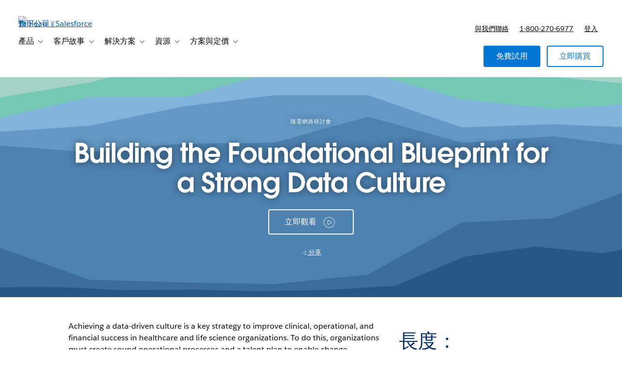

--- FILE ---
content_type: text/css
request_url: https://www.tableau.com/sites/default/files/css/css_2oTPlCbaD3JabfcuYFZxbhKttTFCJ06Dm7knbKh8Sew.css?delta=0&language=zh-Hant-TW&theme=tableau_www&include=eJxtzkEOwjAMRNELkVTsuA2yk2kaKbUrx23F7YFFQUVsvHj6I7k_umMemDouTtxA6z2pOMSHZeVWU9zUc8TMyJ9iB49qP7MD3ydmbGExLUZzNJQwriJo33bfB7ZaJk-64cSlKVP7Q2ECZVggyWFUddgpqtebnOD1TxWyJ-7vV4g
body_size: 991
content:
/* @license GPL-2.0-or-later https://www.drupal.org/licensing/faq */
.text-align-left{text-align:left;}.text-align-right{text-align:right;}.text-align-center{text-align:center;}.text-align-justify{text-align:justify;}.align-left{float:left;}.align-right{float:right;}.align-center{display:block;margin-right:auto;margin-left:auto;}
.fieldgroup{padding:0;border-width:0;}
.container-inline div,.container-inline label{display:inline;}.container-inline .details-wrapper{display:block;}
.clearfix:after{display:table;clear:both;content:"";}
.js details:not([open]) .details-wrapper{display:none;}
.hidden{display:none;}.visually-hidden{position:absolute !important;overflow:hidden;clip:rect(1px,1px,1px,1px);width:1px;height:1px;word-wrap:normal;}.visually-hidden.focusable:active,.visually-hidden.focusable:focus{position:static !important;overflow:visible;clip:auto;width:auto;height:auto;}.invisible{visibility:hidden;}
.item-list__comma-list,.item-list__comma-list li{display:inline;}.item-list__comma-list{margin:0;padding:0;}.item-list__comma-list li:after{content:", ";}.item-list__comma-list li:last-child:after{content:"";}
.js .js-hide{display:none;}.js-show{display:none;}.js .js-show{display:block;}
.nowrap{white-space:nowrap;}
.position-container{position:relative;}
.reset-appearance{margin:0;padding:0;border:0 none;background:transparent;line-height:inherit;-webkit-appearance:none;-moz-appearance:none;appearance:none;}
.resize-none{resize:none;}.resize-vertical{min-height:2em;resize:vertical;}.resize-horizontal{max-width:100%;resize:horizontal;}.resize-both{max-width:100%;min-height:2em;resize:both;}
.system-status-counter__status-icon{display:inline-block;width:25px;height:25px;vertical-align:middle;}.system-status-counter__status-icon:before{display:block;content:"";background-repeat:no-repeat;background-position:center 2px;background-size:20px;}.system-status-counter__status-icon--error:before{background-image:url(/themes/contrib/stable/images/core/icons/e32700/error.svg);}.system-status-counter__status-icon--warning:before{background-image:url(/themes/contrib/stable/images/core/icons/e29700/warning.svg);}.system-status-counter__status-icon--checked:before{background-image:url(/themes/contrib/stable/images/core/icons/73b355/check.svg);}
.system-status-report-counters__item{width:100%;margin-bottom:0.5em;padding:0.5em 0;text-align:center;white-space:nowrap;background-color:rgba(0,0,0,0.063);}@media screen and (min-width:60em){.system-status-report-counters{display:flex;flex-wrap:wrap;justify-content:space-between;}.system-status-report-counters__item--half-width{width:49%;}.system-status-report-counters__item--third-width{width:33%;}}
.system-status-general-info__item{margin-top:1em;padding:0 1em 1em;border:1px solid #ccc;}.system-status-general-info__item-title{border-bottom:1px solid #ccc;}
.tablesort{display:inline-block;width:16px;height:16px;background-size:100%;}.tablesort--asc{background-image:url(/themes/contrib/stable/images/core/icons/787878/twistie-down.svg);}.tablesort--desc{background-image:url(/themes/contrib/stable/images/core/icons/787878/twistie-up.svg);}
.form-field.form-item-address-administrative-area{margin-bottom:0;}
.has-developer-portal-eloqua-form .user-role-content--developer{display:none;}.has-developer-portal-eloqua-form .user-role-content--non-developer{display:inherit;}.has-developer-portal-eloqua-form .hero a[data-conversion-type="external"]{display:none;}.has-developer-portal-eloqua-form .hero__extra-content span{display:none;}.has-developer-portal-eloqua-form.is-external-registration section.is-premium-teaser.form-container{display:inherit !important;}.has-developer-portal-eloqua-form a[href="#form"],.has-developer-portal-eloqua-form a[href="#video"]{display:none;}html[data-is-known-user="true"] body[data-user-role="developer"]:not([data-user-type="guest"]) .has-developer-portal-eloqua-form .user-role-content--non-developer{display:none !important;}html[data-is-known-user="true"] body[data-user-role="developer"]:not([data-user-type="guest"]) .has-developer-portal-eloqua-form .user-role-content--developer{display:inherit !important;}html[data-is-known-user="true"] body[data-user-role="developer"]:not([data-user-type="guest"]) .has-developer-portal-eloqua-form .hero a[data-conversion-type="external"]{display:inline-block !important;}html[data-is-known-user="true"] body[data-user-role="developer"]:not([data-user-type="guest"]) .has-developer-portal-eloqua-form .hero__extra-content span{display:inherit !important;}html[data-is-known-user="true"] body[data-user-role="developer"]:not([data-user-type="guest"]) .has-developer-portal-eloqua-form.is-external-registration section.is-premium-teaser.form-container{display:none !important;}html[data-is-known-user="true"] body[data-user-role="developer"]:not([data-user-type="guest"]) .has-developer-portal-eloqua-form a[href="#form"],html[data-is-known-user="true"] body[data-user-role="developer"]:not([data-user-type="guest"]) .has-developer-portal-eloqua-form a[href="#video"]{display:inline-block !important;}html[data-is-known-user="true"] body:not([data-user-type="guest"]) .has-developer-portal-eloqua-form .is-known-user{display:none !important;}
.votd__image{max-height:447px;display:flex;align-items:center;justify-content:center;}.votd-embed-heading p{margin-top:5px;}


--- FILE ---
content_type: text/css
request_url: https://www.tableau.com/sites/default/files/css/css_D3uDo-gN9WxbGJGt6wWk25JCegxHvgIBR4CeZ473Z6Y.css?delta=3&language=zh-Hant-TW&theme=tableau_www&include=eJxtzkEOwjAMRNELkVTsuA2yk2kaKbUrx23F7YFFQUVsvHj6I7k_umMemDouTtxA6z2pOMSHZeVWU9zUc8TMyJ9iB49qP7MD3ydmbGExLUZzNJQwriJo33bfB7ZaJk-64cSlKVP7Q2ECZVggyWFUddgpqtebnOD1TxWyJ-7vV4g
body_size: 1961
content:
/* @license GPL-2.0-or-later https://www.drupal.org/licensing/faq */
.global-header__secondary-menu-ctas [data-menu-personalize="show"]{display:none;}.global-header__myaccount-link{padding-top:0.8rem;}.hide-try-now .global-header__secondary-item:has(a[href*="/products/trial"]){display:none;}@media (min-width:961px){.global-header__secondary-nav{padding-right:0;}.global-header__secondary-menu-ctas{margin-right:0;}}
.i18n-ja,.i18n-ja h1,.i18n-ja h1.title,.i18n-ja #page-title,.i18n-ja h2,.i18n-ja h3,.i18n-ja h4,.i18n-ja h5,.i18n-ja h6{font-family:'Avant Garde',Arial,'MS PGothic','ＭＳ Ｐゴシック','MS Gothic','ＭＳ ゴシック','Hiragino Kaku Gothic Pro','ヒラギノ角ゴ Pro W3',sans-serif !important;}.i18n-zh-hans,.i18n-zh-hans h1,.i18n-zh-hans h1.title,.i18n-zh-hans #page-title,.i18n-zh-hans h2,.i18n-zh-hans h3,.i18n-zh-hans h4,.i18n-zh-hans h5,.i18n-zh-hans h6{font-family:'Avant Garde',Arial,'Microsoft YaHei','微软雅黑',STHeiti,'华文黑体',STSong,'华文宋体',sans-serif !important;}.i18n-ko,.i18n-ko h1,.i18n-ko h1.title,.i18n-ko #page-title,.i18n-ko h2,.i18n-ko h3,.i18n-ko h4,.i18n-ko h5,.i18n-ko h6{font-family:'Avant Garde',Arial,'Malgun Gothic','맑은 고딕',Dotum,'돋움','AppleGothic','애플고딕',sans-serif !important;}.i18n-ru h1,.i18n-ru h1.title,.i18n-ru #page-title,.i18n-ru h2,.i18n-ru h3,.i18n-ru h4,.i18n-ru h5,.i18n-ru h6{font-family:'Avant Garde',sans-serif !important;}.i18n-he{font-family:'Salesforce Sans',Arial,sans-serif !important;}.i18n-he h1,.i18n-he h1.title,.i18n-he #page-title,.i18n-he h2,.i18n-he h3,.i18n-he h4,.i18n-he h5,.i18n-he h6{font-family:'Avant Garde',Arial,sans-serif !important;}.i18n-vi,.i18n-vi h1,.i18n-vi h1.title,.i18n-vi #page-title,.i18n-vi h2,.i18n-vi h3,.i18n-vi h4,.i18n-vi h5,.i18n-vi h6{font-family:Arial,sans-serif !important;}html[dir="rtl"]{direction:ltr;}html[dir="rtl"] .l-region--content-top,html[dir="rtl"] .l-region--content{direction:rtl;}html[dir="rtl"] form{direction:ltr;}html[dir="rtl"] video{direction:ltr;}.i18n-ko th,.i18n-ja th,.i18n-zh-hans th,.i18n-ko td,.i18n-ja td,.i18n-zh-hans td{word-break:keep-all;}.i18n-de .quote .quote__text:before{content:"\201E";}.i18n-de .quote .quote__text:after{content:"\201C";}.i18n-fr .quote .quote__text:before{content:"\00AB";left:-1.2em;}.i18n-fr .quote .quote__text:after{content:"\00BB";margin-left:0.2em;}.i18n-ja .quote .quote__text:before,.i18n-zh-hans .quote .quote__text:before,.i18n-zh-hant .quote .quote__text:before{content:"\300C";left:-0.8em;}.i18n-ja .quote .quote__text:after,.i18n-zh-hans .quote .quote__text:after,.i18n-zh-hant .quote .quote__text:after{content:"\300D";}.i18n-zh-hans .quote .quote__text:before,.i18n-zh-hant .quote .quote__text:before{left:-1.2em;}
.sidebar.sidebar--right{margin-top:1em;}.video--brightcove,.video-background{min-height:260px;}@media (min-width:640px){.video--brightcove,.video-background{min-height:500px;}}
.element-invisible{margin:0 !important;padding:0 !important;}iframe{border:0;}figure{margin:1em 0;}.js-enabled-hide,.no-js .js-disabled-hide{display:none;}.no-js .js-enabled-hide{display:inherit;}caption{text-align:left;}th{background-color:initial;}td.active{background-color:initial;}.tableauPlaceholder{margin-left:auto;margin-right:auto;}.webform-elements legend{padding-bottom:0;}.webform-type-address legend{font-size:initial;padding-bottom:0;}.webform-type-address .has-float-label .administrative-area{margin-top:1em;}.webform-submission-form .form-checkbox{vertical-align:text-bottom;}.form-item-privacy-policy,.form-item-legal{margin-top:1em;}.form-item-main-services-agreement{margin-bottom:1em;}.form-item-opt-in,.form-item-privacy-policy,.form-item-legal,.form-item-partner-data-sharing,.form-item-main-services-agreement{line-height:1 !important;text-align:left;}#tab-form-replace .webform-submission-form .form-item-main-services-agreement > .form-field__label,.webform-submission-form .form-item-main-services-agreement > .form-field__label{display:inline-block;min-height:24px;padding-left:36px;margin-left:-36px;padding-top:4px;margin-top:-4px;}.webform-submission-form .form-field--checkbox > .form-field__label{padding-left:36px;margin-left:-36px;padding-top:4px;margin-top:-4px;}.webform-submission-form .form-checkbox{margin-top:8px;position:relative;z-index:1;}#tab-form-replace .webform-submission-form .form-item-main-services-agreement .form-checkbox,.webform-submission-form .form-item-main-services-agreement .form-checkbox{margin-top:4px;}.js-privacy-policy-additional{display:none;}@media (min-width:800px){.views-exposed-form.form--inline-filters .form-field{display:inline-block;padding-right:1em;}}.section-vary-link{display:none;}.user-vary,.user-vary-link{display:none;}[data-user-type="anonymous"] .user-anonymous-show,[data-user-type="guest"] .user-guest-show,[data-user-type="authenticated"] .user-authenticated-show,[data-user-type="customer"] .user-customer-show{display:block;}[data-is-pending-activation="true"] .user-is-pending-activation-show{display:block;}[data-user-type="anonymous"] .user-anonymous-show.global-header__secondary-link,[data-user-type="guest"] .user-guest-show.global-header__secondary-link,[data-user-type="authenticated"] .user-authenticated-show.global-header__secondary-link,[data-user-type="customer"] .user-customer-show.global-header__secondary-link{display:inline-block;}[data-user-type="anonymous"] .user-anonymous-hide,[data-user-type="guest"] .user-guest-hide,[data-user-type="authenticated"] .user-authenticated-hide,[data-user-type="customer"] .user-customer-hide{display:none;}[data-is-pending-activation="true"] .user-is-pending-activation-hide{display:none;}[data-section="academic"] .section-academic-show{display:inline-block;}[data-section="academic"] .section-academic-hide{display:none;}.anonymous-hide,[data-is-known-user="true"] .authenticated-hide{display:none;}[data-is-known-user="true"] .anonymous-hide{display:inherit;}.bg--dark-gray-1 .form-field--invalid label[for="edit-privacy-policy"].form-field__label,.bg--dark-gray-2 .form-field--invalid label[for="edit-privacy-policy"].form-field__label,.bg--dark-gray-3 .form-field--invalid label[for="edit-privacy-policy"].form-field__label,.bg--media-shade .form-field--invalid label[for="edit-privacy-policy"].form-field__label{color:#eca2a2;}.form-compact .form-field__description{display:none;}.webform-submission-tft-instructor-license-form-form .text--label{font-family:inherit;font-size:inherit;letter-spacing:inherit;text-transform:inherit;-webkit-font-smoothing:antialiased;text-align:left;}.webform-submission-tft-instructor-license-form-form .form__footer{padding:unset;}.webform-submission-tft-instructor-license-form-form .form-item-country .form-field__label,.webform-submission-tft-instructor-license-form-form .form-item-dropdownmenu .form-field__label{font-family:"Salesforce Sans Semibold",Helvetica,sans-serif !important;}.webform-submission-tft-instructor-license-form-form .form-item-country .form-field__label,.webform-submission-tft-instructor-license-form-form .form-item-dropdownmenu .form-field__label,.webform-submission-tft-course-license-form-form .form-item-country .form-field__label,.webform-submission-tft-course-license-form-form .form-item-department-1 .form-field__label,.webform-submission-tft-course-license-form-form .form-item-department-2 .form-field__label,.webform-submission-tft-course-license-form-form .form-item-department-3 .form-field__label{font-size:.875em;font-weight:400;opacity:unset;position:unset;}.webform-submission-tft-course-license-form-form .checkboxes--wrapper .field__description{font-size:.9em;font-family:"Salesforce Sans",Helvetica,sans-serif;letter-spacing:1px;}.webform-submission-tft-course-license-form-form .checkboxes--wrapper .form-field--invalid .form-field__label{color:#0076a3;}.webform-submission-tft-instructor-license-form-form .form-item-country select,.webform-submission-tft-instructor-license-form-form .form-item-dropdownmenu select,.webform-submission-tft-course-license-form-form .form-item-country select,.webform-submission-tft-course-license-form-form .form-item-department-1 select,.webform-submission-tft-course-license-form-form .form-item-department-2 select,.webform-submission-tft-course-license-form-form .form-item-department-3 select{padding-top:.6em;padding-bottom:.6em;}.webform-submission-tft-course-license-form-form .form-item-lab-licenses-help p,.webform-submission-tft-course-license-form-form .form-item-student-licences-help p,.webform-submission-tft-course-license-form-form .form-item-tableau-online-help p{text-align:left;text-transform:unset;}.webform-submission-tft-course-license-form-form .form-item-lab-licenses-help span,.webform-submission-tft-course-license-form-form .form-item-student-licences-help span,.webform-submission-tft-course-license-form-form .form-item-tableau-online-help span{text-transform:unset !important;}.webform-submission-tft-course-license-form-form .checkboxes--wrapper{line-height:1;color:rgb(0,118,163);}.webform-submission-tft-course-license-form-form .checkboxes--wrapper .fieldset-legend{font-size:14px;margin-top:3px;}.webform-submission-tft-course-license-form-form #edit-course-level-1--wrapper--description,.webform-submission-tft-course-license-form-form #edit-course-level-2--wrapper--description,.webform-submission-tft-course-license-form-form #edit-course-level-3--wrapper--description{font-size:14px;margin-top:10px;}.webform-newsletter .form-item-privacy-policy [data-show-country="x-default"],.webform-newsletter .form-item-privacy-policy [data-show-country="CN"],.webform-newsletter .form-item-privacy-policy [data-show-country="TW,HK"]{display:none !important;}.js-is-mobile .js-mobile-hide,.js-is-desktop .js-desktop-hide{display:none;}.js-is-mobile .js-mobile-show{display:block;}.section-nav__menu.transition-height__inner{display:inherit;visibility:hidden;transition:visibility .6s;}.section-nav__menu.transition-height__inner.is-open{visibility:visible;}[data-is-acquia="true"] [data-show-on-environment="acquia"]{display:inherit;}[data-is-acquia="true"] a[href*="/sso-login"]{display:none;}


--- FILE ---
content_type: text/javascript; charset=utf-8
request_url: https://map.brightcove.com/config?player=default&account=3798483592001&callback=jsonpCallback_95295313552
body_size: 62
content:
/**/ typeof jsonpCallback_95295313552 === 'function' && jsonpCallback_95295313552({});

--- FILE ---
content_type: text/javascript
request_url: https://style-assets.tableau.com/v16.1.1/js/scripts.min.js
body_size: 13293
content:
/*! For license information please see scripts.min.js.LICENSE.txt */
!function(){function e(t){return e="function"==typeof Symbol&&"symbol"==typeof Symbol.iterator?function(e){return typeof e}:function(e){return e&&"function"==typeof Symbol&&e.constructor===Symbol&&e!==Symbol.prototype?"symbol":typeof e},e(t)}function t(e,t){var n=Object.keys(e);if(Object.getOwnPropertySymbols){var o=Object.getOwnPropertySymbols(e);t&&(o=o.filter((function(t){return Object.getOwnPropertyDescriptor(e,t).enumerable}))),n.push.apply(n,o)}return n}function n(e){for(var n=1;n<arguments.length;n++){var i=null!=arguments[n]?arguments[n]:{};n%2?t(Object(i),!0).forEach((function(t){o(e,t,i[t])})):Object.getOwnPropertyDescriptors?Object.defineProperties(e,Object.getOwnPropertyDescriptors(i)):t(Object(i)).forEach((function(t){Object.defineProperty(e,t,Object.getOwnPropertyDescriptor(i,t))}))}return e}function o(t,n,o){return(n=function(t){var n=function(t,n){if("object"!=e(t)||!t)return t;var o=t[Symbol.toPrimitive];if(void 0!==o){var i=o.call(t,n||"default");if("object"!=e(i))return i;throw new TypeError("@@toPrimitive must return a primitive value.")}return("string"===n?String:Number)(t)}(t,"string");return"symbol"==e(n)?n:n+""}(n))in t?Object.defineProperty(t,n,{value:o,enumerable:!0,configurable:!0,writable:!0}):t[n]=o,t}var i,a;window.Components=window.Components||{},Components.utils={},Components.utils.breakpoints={mobileMax:639,tabletMin:640,tabletMax:960,desktopMin:961,contentMax:1550,layoutMax:1920},Components.utils.smoothScrollTop=function(e){var t=arguments.length>1&&void 0!==arguments[1]?arguments[1]:0,n=arguments.length>2&&void 0!==arguments[2]&&arguments[2],o=e.offset().top,i=$(window).scrollTop();(!n||n&&i>o)&&window.scrollTo({top:o-t,behavior:"smooth"})},Components.utils.getUrlParams=function(){var e=Components.utils.parseUrlParams;return e.cache||(e.cache=e())},Components.utils.parseUrlParams=function(){for(var e,t=window.location.search.substring(1),n={},o=/([^&=]+)=?([^&]*)/g,i=function(e){try{return decodeURIComponent(e.replace(/\+/g," "))}catch(e){return""}};null!==(e=o.exec(t));)i(e[1])&&i(e[2])&&(n[i(e[1])]=i(e[2]));return n},Components.utils.breakpoint=function(e){if("function"!=typeof window.matchMedia)return!1;switch(e){case"mobile":return matchMedia("(max-width: "+Components.utils.breakpoints.mobileMax+"px)").matches;case"tablet":return matchMedia("(min-width:"+Components.utils.breakpoints.tabletMin+"px) and (max-width: "+Components.utils.breakpoints.tabletMax+"px)").matches;case"desktop":return matchMedia("(min-width: "+Components.utils.breakpoints.desktopMin+"px)").matches;default:return!1}},Components.utils.getBreakpoint=function(){var e;return"function"!=typeof window.matchMedia?"desktop":(e=matchMedia("(min-width:"+Components.utils.breakpoints.tabletMin+"px) and (max-width: "+Components.utils.breakpoints.tabletMax+"px)").matches,matchMedia("(min-width: "+Components.utils.breakpoints.desktopMin+"px)").matches?"desktop":e?"tablet":"mobile")},Components.utils.getElementViewPortCenter=function(e){var t=$(window).scrollTop(),n=t+$(window).height(),o=e.outerHeight(),i=e.offset().top,a=i<t?t-i:0,s=i+o>n?n-i:o;return 0===a&&s===o?"50%":Math.round(a+(s-a)/2)+"px"},Components.utils.setNextHeadingLevelA11y=function(e){if(!e.length)return null;var t=function e(t){if(t.is("body")||t.is("html"))return null;var n=t.prevAll("h1,h2,h3,h4,h5,h6").first();if(n.length)return n;var o=t.prevAll().filter((function(){return 0===$(this).find(".accordion__content-wrapper").length})).find("h1,h2,h3,h4,h5,h6").last();return o.length?o:e(t.parent())}(e);if(t){var n=parseInt(t.prop("tagName").substring(1),10);return n<6?"h".concat(n+1):"h6"}return"h2"},Components.utils.transitionHeight=function(e){var t=arguments.length>1&&void 0!==arguments[1]?arguments[1]:{};return new Promise((function(n){var o=t.startHeight,i=void 0===o?0:o,a=t.endHeight,s=void 0===a?parseFloat(getComputedStyle(e).height):a,r=t.duration,l=void 0===r?500:r;e.style.transition="",e.style.height="".concat(i,"px"),e.offsetHeight,e.style.transition="height ".concat(l,"ms ease-in-out"),e.style.height="".concat(s,"px"),setTimeout(n,l)}))},function(e){var t="accordion",o={};function i(i,a){this._name=t,this._defaults=o,this.$element=e(i),this.settings=n(n({},o),a),this.settings.openClasses="is-open open",this.settings.openSelector=".is-open, .open",this.init()}i.prototype.openAccordion=function(e){var t=this.$element.find(this.settings.itemSelector).not(e);this.hideItems(t),e.is(this.settings.openSelector)?this.hideItem(e):this.showItem(e),this.$element.trigger("accordion:after")},i.prototype.showItem=function(e){e.addClass(this.settings.openClasses),e.find(this.settings.contentSelector).addClass(this.settings.openClasses),e.find("button.accordion__title").attr("aria-expanded","true")},i.prototype.hideItem=function(e){e.removeClass(this.settings.openClasses),e.find(this.settings.contentSelector).removeClass(this.settings.openClasses),e.find("button.accordion__title").attr("aria-expanded","false")},i.prototype.hideItems=function(t){var n=this;t.each((function(t,o){e(o).is(n.settings.openSelector)&&(n.hideItem(e(o)),e(o).find("button.accordion__title").attr("aria-expanded","false"))}))},i.prototype.setA11y=function(t){var n=t.find("button[aria-expanded]").length,o=t.find(":not([aria-expanded])");n||o.find(".accordion__title").replaceWith((function(){return e(this).find("h1, h2, h3, h4, h5, h6, p").length>0&&e(this).find("h1, h2, h3, h4, h5, h6, p").replaceWith((function(){return e(this).text()})),e(this).find("div").length>0&&e(this).find("div").each((function(){var t=e(this).prop("attributes"),n=e("<span></span>");t&&(e.each(t,(function(){n.attr(this.name,this.value)})),e(this).replaceWith(n.html(e(this).html()))),n.addClass("display-block")})),'<button class="accordion__title">'.concat(e(this).html(),"</button>")}));var i=this,a=e("button.accordion__title"),s=Components.utils.setNextHeadingLevelA11y(e(".accordion"));t.each((function(t){var n=Math.floor(Math.random()*(1e4-t)+t),o="panel-"+n,r="accordion-"+n;e(this).find(a).attr({id:r,"aria-controls":o,"aria-expanded":"false"}),e(this).find(".accordion__content-wrapper").attr({id:o,"aria-labelledby":r,role:"region"}),e(this).filter(i.settings.openSelector).find(a).attr("aria-expanded","true");var l=document.createElement("".concat(s));l.classList.add("heading--h5"),e(this).find(".accordion__title-wrapper").prepend(l),e(this).find(a).prependTo(l)}))},i.prototype.init=function(){var t=this,n=this.$element.find(t.settings.itemSelector),o=window.location.hash;if(this.setA11y(n),n.not(t.settings.openSelector).find(t.settings.contentSelector).removeClass(this.settings.openClasses),n.filter(t.settings.openSelector).find(t.settings.contentSelector).addClass(this.settings.openClasses),this.$element.on("transitionstart transitionend",(function(n){var o=e(n.target);if(o&&"visibility"===n.originalEvent.propertyName){var i=t.settings.openClasses.split(/\s+/).some((function(e){return o.hasClass(e)})),a=o.find(".accordion__content");i&&"transitionend"===n.type?a.css("overflow","unset"):i||"transitionstart"!==n.type||a.css("overflow","hidden")}})),this.$element.find(t.settings.headerSelector).on("click.accordion",(function(n){if(e(n.target).is("a"))return!0;t.openAccordion(e(this).closest(t.settings.itemSelector)),n.preventDefault()})),e(o).length&&t.$element.find(e(o)).length){var i=e(o).is(t.settings.itemSelector)?e(o):e(o).closest(t.settings.itemSelector);t.openAccordion(i)}},e.fn[t]=function(n){return this.each((function(){var o;e.data(this,"plugin_"+t)||(o=new i(this,n),e.data(this,"plugin_"+t,o),this.accordion=o)}))}}(jQuery),function(e){var t="contentFlyout",n={animation:{duration:500,easing:"easeInOutQuart"},scroll:!0};function o(o,i){this._name=t,this._defaults=n,this.element=e(o),this.options=e.extend({},n,i),this.init(),this.autoReveal()}o.prototype.showContent=function(t,n){var o=e(t).length?e(t).data():{},i=o.flyoutTarget?e("#"+o.flyoutTarget):this.element,a=i.offsetParent(),s=a.find(this.options.slideout),r=e(t).length?e(t).attr("href"):"",l=a.outerHeight()-a.height(),c=e(".sticky-wrapper").outerHeight(!0),d={scroll:this.options.scroll,scrollDown:o.flyoutScrollDown,animation:this.options.animation};if(n=e.extend({},d,n),i.data("flyoutState","open"),!a.is("body, html")){var u=a.height(),p=i.outerHeight(!0)-l;Components.utils.transitionHeight(a[0],{startHeight:u,endHeight:p})}i.add(s).addClass("is-open"),n.scroll&&Components.utils.smoothScrollTop(a,c,!n.scrollDown),0===r.indexOf("#")&&r.length>1&&history.replaceState&&history.replaceState(void 0,void 0,r)},o.prototype.hideContent=function(t){var n=e(t).length?e(t).data():{},o=n.flyoutTarget?e("#"+n.flyoutTarget):this.element,i=o.offsetParent(),a=i.find(this.options.slideout);if(o.data("flyoutState","closed"),!i.is("body, html")){var s=i.height(),r=a.outerHeight(!0);Components.utils.transitionHeight(i[0],{startHeight:s,endHeight:r}).then((function(){i.height("inherit")}))}o.add(a).removeClass("is-open"),0===window.location.hash.indexOf("#")&&history.replaceState&&history.replaceState(void 0,void 0,window.location.pathname)},o.prototype.autoReveal=function(){var t,n=window.location.hash;"#form"!==n&&n.length>1&&this.element.is(n)&&(t=e(n).data("flyoutTrigger"),setTimeout((function(){window.scrollTo(0,0)}),1),this.showContent(t,{animation:{duration:0},scroll:!0,scrollDown:!0}))},o.prototype.init=function(){var t=this,n=e();t.options.triggers.each((function(o,i){var a=e(this),s=a.data("flyoutTarget"),r=e("#"+s);t.element.is(r)&&(n=n.add(a),r.data("flyoutTrigger",a),a.attr("href").length<=1&&a.attr("href","#"+s))})),n.length&&t.element.length&&(t.element.data("flyoutState","closed"),t.element.each((function(t,n){var o=e(this).offsetParent();this.style.display="",o.is("body, html")?o.css("overflow-x","hidden"):o.css("overflow","hidden")})),n.on("click.flyout",(function(n){var o=this;"closed"===e("#"+e(o).data("flyoutTarget")).data("flyoutState")&&setTimeout((function(){t.showContent(o)}),1),n.preventDefault()})),t.options.closeLinks.on("click.flyout",(function(n){var o=e(this).closest(t.element),i=o.data("flyoutState");t.element.is(o)&&"open"===i&&t.hideContent(o.data("flyoutTrigger")),n.preventDefault()})))},e.fn[t]=function(n){return this.each((function(){var i=new o(this,n);e.data(this,"plugin_"+t,i),this.contentFlyout=i}))}}(jQuery),function(e){var t="contentReveal";function n(t){var n=e();this.$reveal=e(t),this.$triggers=n,this.$mostRecentTrigger=n,this.$curtain=n,this.$closeButton=n,this.isOpen=!1,this.init()}n.prototype.open=function(){var e=this.$curtain,t=this.$triggers,n=this.$reveal,o=this.$closeButton;this.isOpen=!0,e.removeClass("is-open"),n.addClass("is-open"),t.attr("aria-expanded",!0),n.attr("aria-hidden",!1).prop("inert",!1),e.prop("inert",!0),o.focus(),n.trigger("reveal:open",[this]);var i=window.location.href.split("#")[0]+"#".concat(n.attr("id"));window.history.replaceState(null,null,i)},n.prototype.close=function(){var e=this.$reveal,t=this.$curtain,n=this.$triggers,o=this.$mostRecentTrigger;n.attr("aria-expanded","false"),e.attr("aria-hidden",!0).prop("inert",!0),t.prop("inert",!1),o.focus(),this.isOpen=!1,e.removeClass("is-open"),t.addClass("is-open"),e.trigger("reveal:close",[this]);var i=window.location.href.split("#")[0];window.history.replaceState(null,null,i)},n.prototype.autoReveal=function(){var t=window.location.hash.substring(1),n=this.$reveal;if(t.length>0)try{var o=jQuery.escapeSelector(t);if(document.querySelector("#".concat(o))&&n.is("#".concat(o))){this.open();var i=e(".sticky-wrapper .stuck").outerHeight(!0)||0;Components.utils.smoothScrollTop(n,i)}}catch(e){}},n.prototype.init=function(){var t=this,n=e('[data-reveal-target="'.concat(this.$reveal.attr("id"),'"]'));if(n.length){this.$triggers=n;var o=n.data(),i=e("#".concat(o.revealCurtain));this.$curtain=i;var a=this.$reveal;a.add(i).addClass("transition-height__inner").wrap('<div class="transition-height"></div>'),i.addClass("is-open");var s=e('<button class="reveal__close"><i aria-label="close" class="icon icon--close-window-style2"></i></button>');this.$closeButton=s;var r=a.find("button.reveal__close i"),l=a.find("[data-close-label]");r.length&&l.length&&r.attr("aria-label",l.data("closeLabel")),a.prepend(s),n.attr("aria-expanded","false"),n.on("click.reveal",(function(n){n.preventDefault(),t.$mostRecentTrigger=e(n.target),t.isOpen?t.close():t.open()})),s.on("click.reveal",(function(e){e.preventDefault(),t.close()})),this.autoReveal(),this.$reveal.addClass("is-initialized")}},e.fn[t]=function(){return this.each((function(){var o=new n(this);e.data(this,"plugin_"+t,o),e.fn.contentReveal.Plugin=n}))}}(jQuery),function(e){var t="dynamicSelectFilters",n={container:!1,groupHeading:"",onCreateSelectCallback:null};function o(o,i){var a=e(o);this._name=t,this._defaults=n,this._element=a,this.options=e.extend(!0,n,i),this.init()}o.prototype.init=function(){var t=this.options,n=this._element,o=n.find(t.container);n.length&&(o.length||(n.eq(0).before('<div class="dynamic-select-container"></div>'),o=n.eq(0).prev(".dynamic-select-container")),n.each((function(){var n=e(this),i=n.find(t.groupHeading),a=n.find('input[type="radio"]'),s=(n.find("label"),e("<select>")),r="";a.length&&(i.length&&(r='<option class="select-placeholder" disabled selected>'+i.text().trim().replace(/\:$/,"")+"</option>"),a.each((function(){var t=e(this),n=t.next("label"),o="#"+t.attr("id").trim(),i=t.is(":checked")?"selected":"";r+='<option value="'+o+'" '+i+">"+n.text()+"</option>",t.on("change.dynamicfilter",(function(){s.find('option[value="'+o+'"]').prop("selected",!0)}))})),s.html(r).on("change.dynamicfilter",(function(){e(e(this).val()).prop("checked",!0).trigger("change")})).appendTo(o),"function"==typeof t.onCreateSelectCallback&&t.onCreateSelectCallback.call(s))})))},e.fn[t]=function(n){return this.each((function(){e.data(this,"plugin_"+t)||e.data(this,"plugin_"+t,new o(this,n))}))}}(jQuery),function(e){var t="floatLabel",n={wrapperInitClass:"has-float-label",labelSelector:!1,activeClass:"is-active",emptyClass:"is-empty",focusClass:"has-focus",badSupportClass:"is-msie"},o=Boolean(window.navigator.userAgent.match(/(MSIE |Trident\/)/));function i(o,i){var a=e(o);this._name=t,this._defaults=n,this._element=a,this.options=e.extend(!0,n,i),this._wrapper=a,this._input=this._findInput(a),this._label=this._findLabel(a),this.init()}i.prototype._findInput=function(e){var t=e.find("input, textarea").not('[type="checkbox"], [type="radio"]');return t.length?t:e.find("select")},i.prototype._findLabel=function(t){return this.options.labelSelector?e(t).find(this.options.labelSelector):e(t).find("label")},i.prototype._checkValue=function(){var e=""===this._input.val()||"_none"===this._input.val();this._input.toggleClass(this.options.emptyClass,e),this._label.toggleClass(this.options.activeClass,!e),this._label.add(this._input).toggleClass(this.options.badSupportClass,o)},i.prototype._onKeyUp=function(){this._checkValue()},i.prototype._onFocus=function(){this._label.addClass(this.options.focusClass),this._onKeyUp()},i.prototype._onBlur=function(){this._label.removeClass(this.options.focusClass),this._onKeyUp()},i.prototype.init=function(){this._element.addClass(this.options.wrapperInitClass),this._checkValue(),this._input.off("keyup.floatLabels change.floatLabels").on("keyup.floatLabels change.floatLabels",e.proxy(this._onKeyUp,this)),this._input.off("blur.floatLabels").on("blur.floatLabels",e.proxy(this._onBlur,this)),this._input.off("focus.floatLabels").on("focus.floatLabels",e.proxy(this._onFocus,this))},e.fn[t]=function(n){return this.each((function(){e.data(this,"plugin_"+t,new i(this,n))}))}}(jQuery),function(e){var t="tabs";function n(t,n){this.element=e(t),this.options=e.extend({},n),this.options.tabLinks=this.element.find(this.options.tabLinks).add(this.element.find(this.options.triggers)),this.options.contents=this.element.find(this.options.contents),this.init(),window.location.hash.length&&this.autoReveal()}n.prototype.showTab=function(n,o){var i=e("#"+n.data("tab-content")),a=this.options.tabLinks.filter(".is-active"),s=i.closest(".flyout__content"),r=n.attr("href"),l=e(".sticky-wrapper .stuck").outerHeight(!0),c={scrollBehavior:this.element.data("tabs-scroll")};if(o=e.extend({},c,o),!n.hasClass("is-active")&&(this.options.tabLinks.add(this.element.find(this.options.contents)).removeClass("is-active"),n.add(i).addClass("is-active"),a.length&&a.removeAttr("aria-selected"),n.attr("aria-selected","true"),s.length)){var d=s.offsetParent(),u=d.outerHeight(!0),p=i.closest(".tabs__wrapper").offsetParent().outerHeight(!0);Components.utils.transitionHeight(d[0],{startHeight:u,endHeight:p})}if(o.scrollBehavior){var f;switch(o.scrollBehavior){case"wrapper":f=this.element;break;case"content":f=i;break;default:f=e("#"+o.scrollBehavior)}Components.utils.smoothScrollTop(f,l,!1)}0===r.indexOf("#")&&r.length>1&&history.replaceState&&history.replaceState(void 0,void 0,r),this.element.trigger(t+".showTab")},n.prototype.autoReveal=function(){var e=window.location.hash,t=this.options.tabLinks.filter('[href="'+e+'"]');if(t.length&&this.element.find(t).length){var n,o,i=!(n=t.closest(".flyout__content")).length&&"wrapper";this.showTab(t,{scrollBehavior:i}),n.length&&!n.hasClass("is-open")&&(o=n.data("flyout-trigger"),n[0].contentFlyout.showContent(o,{scroll:!0,scrollDown:!0}))}},n.prototype.init=function(){var t=this,n=t.element.find(".flyout__content");t.element.find(".tabs__tab-list, .tabs__tabs").attr("role","tablist"),t.options.tabLinks.length&&t.options.contents.length&&(t.options.tabLinks.on("click.tabs",(function(n){n.preventDefault(),t.showTab(e(this))})),t.options.tabLinks.each((function(t,o){var i=e(o).data("tab-content"),a="#"+i;e(o).attr("role","tab"),e(o).parent().attr("role","presentation"),e(o).attr("id","tab-link__"+i),n.length&&(n.attr("id"),function(e){throw new TypeError('"'+e+'" is read-only')}("fragment")),0===e(o).attr("href").indexOf("#")&&e(o).attr("href",a)})),t.options.contents.each((function(t,n){var o=e(n).attr("id");e(n).attr("role","tabpanel"),e(n).attr("aria-labelledby","tab-link__"+o)})),t.options.triggers&&t.options.triggers.on("click.tabs-trigger",(function(n){var o=t.options.tabLinks.filter('[data-tab-content="'+e(this).data("tab-content")+'"]'),i=e("#"+e(this).data("tab-content"));o.length&&(t.options.tabLinks.add(t.options.contents).removeClass("is-active"),o.add(i).addClass("is-active")),history.replaceState&&history.replaceState(void 0,void 0,o.attr("href")),n.preventDefault()})))},e.fn[t]=function(o){return this.each((function(){var i=new n(this,o);e.data(this,"plugin_"+t,i),this.tabs=i}))}}(jQuery),function(e){e(document).on("ready components:reattach",(function(t,n){e(".fancy-filters").off("click.fancy-filters").on("click.fancy-filters",".fancy-filters__clear",(function(t){return e(t.delegateTarget).find("input:checked").prop("checked",!1).change(),!1}))}))}(jQuery),window.Components=window.Components||{},Components.form={},function(e){Components.form.initFloatLabels=function(e){e.find("input, select, textarea").not('[type="checkbox"], [type="radio"]').closest(".form-field").floatLabel({labelSelector:".form-field__label"})},e(document).ready((function(){Components.form.initFloatLabels(e(".has-float-label"))})),e(document).on("initFloatLabels",(function(t){Components.form.initFloatLabels(e(t.target))}))}(jQuery),function(e){e(document).ready((function(){var t="form",n=e(".flyout-form"),o=e('a[href*="#form"], .flyout-form__trigger'),i=n.find(".flyout-form__close"),a=e("main");n.length&&o.length&&(a.append(n),i.length||($closeLinkWrapper=e('<div class="flyout-form__close-wrapper">'),i=e('<button class="flyout-form__close link link--close">Close</button>'),$closeLinkWrapper.prepend(i),n.prepend($closeLinkWrapper)),o.data("flyoutTarget",t),n.contentFlyout({triggers:o,slideout:a,closeLinks:i,scroll:!1}),a.on("click.flyout",(function(t){e(this).hasClass("is-open")&&(n[0].contentFlyout.hideContent(),t.preventDefault())})),n.on("click.flyout",(function(e){e.stopPropagation()})),window.location.hash==="#"+t&&n[0].contentFlyout.showContent(),e(document).keyup((function(e){27==e.keyCode&&n.hasClass("is-open")&&n[0].contentFlyout.hideContent()})),o.on("click.flyout",(function(t){e(t.currentTarget).is(o)&&n.find("input:visible").first().focus()})))}))}(jQuery),function(e){e(document).ready((function(){var t="form",n=e(".form-compact"),o=n.find("button.form__button.cta"),i=e('a[href*="#form"]');if(n.length&&o.length){var a=function(){return n.hasClass("form-compact--reveal")},s=function(){var e=o.val()||o.text();n.hasClass("is-open")||(n.toggleClass("is-open"),o.text(e)),n.find("input:visible").first().focus()};window.location.hash==="#"+t&&(a()&&s(),n.find("input:visible").first().focus()),o.click((function(t){return a()&&!n.hasClass("is-open")?(s(),!1):(e(this.form).find('input[type="submit"]').click(),!1)})),i.on("click",(function(e){s()}))}}))}(jQuery),function(e){e(document).on("ready components:reattach",(function(t,n){e(".responsive-filter").dynamicSelectFilters({container:".responsive-filter__select",groupHeading:".responsive-filter__heading",onCreateSelectCallback:function(){this.wrap('<div class="form__select"></div>')}})}))}(jQuery),window.Components=window.Components||{},Components.searchFacet={collapsedClass:"coveo-facet-collapsed"},function(e,t){e.ready=function(t){t(document).on("click.searchFacet",(function(t){e.closeAll()})).on("keydown",(function(t){27===t.keyCode&&e.closeAll()})),t(".search-facet").on("click.searchFacet",".search-facet__header, .coveo-facet-header",(function(n){var o=n.delegateTarget,i=t(o).hasClass(e.collapsedClass);e.closeAll({$except:t(o)}),o.CoveoFacet?i?o.CoveoFacet.expand():o.CoveoFacet.collapse():t(o).toggleClass(e.collapsedClass)})),t(".search-facet").on("click.searchFacet",(function(e){e.stopPropagation()}))},e.closeAll=function(n){var o=t(".search-facet");n&&n.$except&&(o=o.not(n.$except)),o.each((function(){this.CoveoFacet?this.CoveoFacet.collapse():t(this).addClass(e.collapsedClass)}))}}(Components.searchFacet,jQuery),jQuery(Components.searchFacet.ready),function(e){e(document).ready((function(){e(".accordion").each((function(){e(this).accordion({itemSelector:".accordion__item",headerSelector:".accordion__title-wrapper",contentSelector:".accordion__content-wrapper"})}))}))}(jQuery),window.Components=window.Components||{},Components.AccordionGrid=function(e,t){this.defaultOptions={itemSelector:".accordion-grid__item",teaserSelector:".accordion-grid__teaser",detailSelector:".accordion-grid__detail",detailWrapperSelector:"accordion-grid__detail-wrapper",closeClass:"accordion-grid__close",animation:{duration:750,easing:"easeInOutQuart"}},this.$element=$(e),this.options=n(n({},this.defaultOptions),t),this.init()},function(e,t){e.jQueryPluginName="tabAccordionGrid",e.instances=[],e.ready=function(){t(".accordion-grid").tabAccordionGrid()},e.prototype.init=function(){var n=this,o=this.$element,i=o.find(this.options.detailSelector),a=t('<a href="#" class="'+this.options.closeClass+'"><i class="icon icon--close-window-style2"></a>'),s=0;i.not(i.has("."+this.options.closeClass)).prepend(a),i.each((function(){var e=t(this);e.parent(n.options.detailWrapperSelector).length||e.wrap('<div class="'.concat(n.options.detailWrapperSelector,'"></div>'))})),o.off("click.accordion-grid-teaser").on("click.accordion-grid-teaser",this.options.teaserSelector,(function(){var e=(new Date).valueOf();e-s>n.options.animation.duration&&(n.toggleItem(t(this).closest(n.options.itemSelector)),s=e)})),o.off("click.accordion-grid-close").on("click.accordion-grid-close","."+n.options.closeClass,(function(e){var o=t(this).closest(n.options.itemSelector);n.closeItem(o),e.preventDefault()})),this.hashOpen(),e.instances.push(o)},e.prototype.toggleItem=function(e){e.hasClass("is-expanded")?this.closeItem(e):this.openItem(e)},e.prototype.openItem=function(e){var t=e.attr("id");this.closeItems(),e.add(e.find(this.options.detailSelector)).addClass("is-expanded"),t.length>1&&history.replaceState&&history.replaceState(void 0,void 0,"#"+t)},e.prototype.closeItem=function(e){var t=window.location.hash;e.add(e.find(this.options.detailSelector)).removeClass("is-expanded"),t.length>1&&e.is(t)&&history.replaceState&&history.replaceState(void 0,void 0,window.location.pathname)},e.prototype.closeItems=function(){var e=this,n=this.$element.find(this.options.itemSelector).filter(".is-expanded");return n.each((function(){e.closeItem(t(this))})),n},e.prototype.hashOpen=function(){var e=window.location.hash;e.length>1&&this.$element.find(e).length&&this.openItem(t(e),{animation:{duration:0}})},t.fn[e.jQueryPluginName]=function(n){return this.each((function(){var o=new e(this,n);t.data(this,"plugin_"+e.jQueryPluginName,o),this.AccordionGrid=o,t(this).trigger("initialized")}))},t(e.ready),t(document).on("components:reattach",e.ready)}(Components.AccordionGrid,jQuery),function(e){var t;function n(){var i=(new Date).getTime(),a=t-i;if(a<0)o();else{var s=a,r=Math.floor(s/864e5);s-=1e3*r*60*60*24;var l=Math.floor(s/36e5);s-=1e3*l*60*60;var c=Math.floor(s/6e4);s-=1e3*c*60;var d=Math.floor(s/1e3);e(".countdown-clock__days").text(r),e(".countdown-clock__hours").text(l),e(".countdown-clock__minutes").text(c),e(".countdown-clock__seconds").text(d),setTimeout(n,1e3)}}function o(){e(".countdown-clock__days").text(0),e(".countdown-clock__hours").text(0),e(".countdown-clock__minutes").text(0),e(".countdown-clock__seconds").text(0)}e(document).ready((function(){!function(){var i=e(".countdown-clock");if(!i.length)return;var a=i.attr("data-clock-deadline"),s=(new Date).getTime();(t=new Date(a).getTime())>s?n():o()}()}))}(jQuery),function(e,t){e(document).ready((function(){var n=e(".currency-switcher"),o=e(".currency-switcher__options");n.length&&(o.on("change",(function(){var n=this.value;e(".price-tag__price span").removeClass("is-active"),e('.price-tag__price span[data-currency="'+n+'"]').addClass("is-active"),t.set("tableauCurrency",n,{expires:365,path:"/"})})),t.get("tableauCurrency")&&(e('option[value="'+t.get("tableauCurrency")+'"]').prop("selected",!0),e(".price-tag__price span").removeClass("is-active"),e('.price-tag__price span[data-currency="'+t.get("tableauCurrency")+'"]').addClass("is-active")))}))}(jQuery,Cookies),function(e){e(document).ready((function(){e(".flyout__content").contentFlyout({triggers:e(".flyout__trigger"),slideout:e(".flyout__slideout"),closeLinks:e(".flyout__close-link")})}))}(jQuery),function(e){e(document).ready((function(){var t=e(".global-notification__wrapper");e(".global-notification").addClass("transition-height"),t.addClass("transition-height__inner is-open"),e(".global-notification .global-notification__close").click((function(e){e.preventDefault(),t.removeClass("is-open")}))}))}(jQuery),window.Components=window.Components||{},Components.modalMessage={},function(e,t){e.modifiers={loading:"modal-message--loading"};var n=null;e.ensureModalExists=function(){var e=t(".modal-message");return e.length||(e=t('<div id="modal-message" class="modal-message" role="dialog" aria-modal="true" aria-labelledby="modal-message-title" aria-describedby="modal-message-desc" aria-hidden="true"><div class="modal-message__dialog"><h2 id="modal-message-title" class="sr-only">Important information</h2><div id="modal-message-desc" class="modal-message__content" aria-live="polite"></div><button class="modal-message__close" aria-label="Close"></button></div></div>'),t("body").append(e)),e},e.applyModifiers=function(t,n){n&&Object.keys(e.modifiers).forEach((function(o){n===o?t.addClass(e.modifiers[o]):t.removeClass(e.modifiers[o])}))},e.show=function(o,i){var a=e.ensureModalExists();e.applyModifiers(a,i),o&&e.update(o),a.hasClass("is-open")||a.addClass("is-open"),a.attr("aria-hidden","false"),e.setupCloseHandlers(),n=document.activeElement;var s=document.getElementById("modal-message"),r=a.find(".modal-message__close").get(0);r&&"function"==typeof r.focus?(window.requestAnimationFrame||setTimeout)((function(){return r.focus()}),0):s&&"function"==typeof s.focus&&s.focus(),t(document).off("keydown.modalMessageTrap").on("keydown.modalMessageTrap",(function(e){if("Tab"===e.key){var n=t("#modal-message");if(n.length&&n.hasClass("is-open")){var o=n.find("button:not([disabled])");if(o.length){var i=o[0],a=o[o.length-1],s=document.activeElement;if(!n[0].contains(s))return e.preventDefault(),void(i||n[0]).focus();e.shiftKey&&s===i?(e.preventDefault(),a.focus()):e.shiftKey||s!==a||(e.preventDefault(),i.focus())}}}}))},e.update=function(t){var n=e.ensureModalExists();n.find("#modal-message-desc").html(t),n.attr("aria-describedby","modal-message-desc")},e.close=function(){t(".modal-message").removeClass("is-open").attr("aria-hidden","true"),t(document).off("keydown.modalMessageTrap"),n&&"function"==typeof n.focus&&n.focus()},e.setupCloseHandlers=function(){var n=t(".modal-message__close"),o=t(".modal-message");n.off("click.modalMessage").on("click.modalMessage",(function(t){t.preventDefault(),e.close()})),o.off("click.modalMessage").on("click.modalMessage",(function(t){t.target===t.currentTarget&&e.close()})),t(document).off("keydown.modalMessage").on("keydown.modalMessage",(function(t){"Escape"===t.key&&e.close()}))}}(Components.modalMessage,jQuery),function(e){e.fn.moveProgressBar=function(t){var n=e(this).find(".progress"),o=(t=t||parseInt(n.data("progress"))||0,[5,50,100]),i="";for(var a in o)if(t<=o[a]){i="progress--"+o[a];break}t=t>100?100:t,n.removeClass((function(e,t){return(t.match(/(^|\s)progress--\S+/g)||[]).join(" ")})).css({width:t+"%"}).addClass(i)}}(jQuery),jQuery(document).ready((function(e){e(".reveal__content").contentReveal()})),$(document).ready((function(){var e=$(".social-share");e.each((function(){var e=$(this),t=e.find(".social-share__toggle");if(t.is("a")){var n=t.find("i").attr("class"),o=t.text().trim(),i=$("<button>",{class:"social-share__toggle","aria-expanded":"false","aria-controls":"social-share-widgets",html:'<i class="'.concat(n,'" aria-hidden="true"></i>').concat(o?" "+o:"")});t.replaceWith(i)}var a=e.find(".social-share__widgets");if(a.attr("id")||a.attr("id","social-share-widgets").attr("aria-hidden","true"),0===a.children("ul.social-share__list").length){var s=$("<ul>",{class:"social-share__list"});a.children().each((function(){var e=$(this),t=e.data("social");if(!e.closest("li.social-share__item").length){var n=$("<li>",{class:"social-share__item social-share__item--".concat(t)});e.addClass("social-share__widget social-share__widget-".concat(t)).appendTo(n);var o=e.find("a.social-share__link");o.length&&o.attr("aria-label","".concat(t.charAt(0).toUpperCase()+t.slice(1)," link")),s.append(n)}})),a.html(s)}if(0===e.find('.sr-only[aria-live="assertive"][role="status"]').length){var r=$("<div>",{class:"sr-only","aria-live":"assertive",role:"status"});e.append(r)}}));var t=$(".social-share__toggle"),n=$('.sr-only[role="status"]');if(n.length){var o=function(e,t){var o=e.closest(".social-share"),i=o.find(".social-share__widgets");o.find(".social-share__toggle").attr("aria-expanded",t),i.attr("aria-hidden",!t);var a=t?"Social share dropdown expanded.":"Social share dropdown collapsed.";n.text(a)};t.on("keydown",(function(e){if("Enter"===e.key||" "===e.key){e.preventDefault();var t=$(this),n="true"===t.attr("aria-expanded");o(t,!n)}})),$(document).on("keydown",(function(e){"Escape"===e.key&&t.each((function(){var e=$(this);"true"===e.attr("aria-expanded")&&o(e,!1)}))})),e.hover((function(){var e=$(this);o(e,!0)}),(function(){var e=$(this);o(e,!1)})),e.on("focusout",(function(e){var t=$(this);$(e.relatedTarget).closest(".social-share").length||o(t,!1)}))}})),function(e){e(document).ready((function(){e(".tabs__wrapper").each((function(){var t=e(this),n=t.find(".tabs__tab-trigger"),o=t.closest(".flyout__content").siblings(".flyout__slideout").find(".tabs__tab-trigger");t.tabs({tabLinks:t.find(".tabs__tab-link"),contents:t.find(".tabs__tab-content"),triggers:n.add(o)})}))}))}(jQuery),function(e){e(document).on("ready components:reattach",(function(){var t=e(".tooltip"),n=e(".tooltip__text");t.off("keydown.tooltip"),t.off("focus.tooltip"),t.on({"keydown.tooltip":function(e){"Escape"===e.key&&(n.removeClass("activated"),t.removeClass("activated"),t.blur())},"focus.tooltip":function(){n.addClass("activated"),t.addClass("activated")}})}))}(jQuery),window.Components=window.Components||{},Components.unstyledExpandableContent={defaultAnimation:{duration:300,easing:"easeInOutQuart"},instances:[]},function(e,t){e.init=function(){t("[data-unstyled-expandable-content]").each(e.initInstance),e.onViewportResize(),t(window).on("resize.unstyled-expandable-content orientationchange.unstyled-expandable-content",(function(){t.doTimeout(100,e.onViewportResize)}))},e.initInstance=function(){var n={};n.$controlElement=t(this),n.sectionId=n.$controlElement.data("unstyledExpandableContent"),n.$expandableContent=t("#"+n.sectionId),n.toggleMode=n.$controlElement.data("toggleMode")||"slideToggle",n.hideOnInit=!1!==n.$controlElement.data("hideOnInit"),n.hideMediaQuery=n.$controlElement.data("hideMediaQuery"),n.animationDuration=n.$controlElement.data("animationDuration"),n.animationEasing=n.$controlElement.data("animationEasing"),n.animation=t.extend({},e.defaultAnimation,{duration:n.animationDuration,easing:n.animationEasing}),e.instances.push(n),"hideWithCss"===n.toggleMode&&n.$expandableContent.addClass("unstyled-expandable-content__content--hide-with-css"),n.hideOnInit&&("slideToggle"!==n.toggleMode&&"hideWithCss"!==n.toggleMode||e.toggleInstance(n,!1,!1)),n.$controlElement.on("click.unstyled-expandable-content",(function(){e.toggleInstance(n)}))},e.toggleInstance=function(t,n,o){void 0===n&&(n=!e.isInstanceExpanded(t)),t.$controlElement.attr("aria-expanded",n),t.$expandableContent.attr("aria-hidden",!n),"slideToggle"===t.toggleMode&&(t.$expandableContent.parent(".transition-height").length||t.$expandableContent.wrap('<div class="transition-height"></div>'),t.$expandableContent.addClass("transition-height__inner"),n?t.$expandableContent.addClass("is-open"):t.$expandableContent.removeClass("is-open"))},e.isInstanceExpanded=function(e){return"true"===e.$controlElement.attr("aria-expanded")},e.onViewportResize=function(){e.instances.forEach((function(t){if(t.hideMediaQuery&&window.matchMedia){var n=window.matchMedia(t.hideMediaQuery).matches;t.lastMediaQueryMatch!==n&&e.toggleInstance(t,!n,!1),t.lastMediaQueryMatch=n}}))},t(document).ready(e.init)}(Components.unstyledExpandableContent,jQuery),function(e){e(document).on("ready components:reattach",(function(t,n){e(".table-list--clickable-row tbody tr").off("click.tableList").on("click.tableList",(function(t){var n=e(this).find(".table-list__link a"),o=window.getSelection();if("A"!==t.target.nodeName&&"BUTTON"!==t.target.nodeName){if(o&&o.toString().length)return!1;n.length&&n.get(0).click()}}))}))}(jQuery),window.Components=window.Components||{},Components.DropdownNav=function(e,t){this.defaultOptions={},this.$element=$(e),this.options=$.extend({},this.defaultOptions,t),this.init()},function(e,t){e.instances=[];var n="tabDropdownNav",o=Components.utils.breakpoint("desktop");e.ready=function(){t(".dropdown-nav").tabDropdownNav(),t(document).on("click.dropdownNav",(function(t){e.closeAll()})).on("keydown.dropdownNav",(function(t){27===t.keyCode&&e.closeAll()}))},e.onViewportResize=function(){o=Components.utils.breakpoint("desktop")},e.onFocusOrBlur=function(t){var n=this.$element;o&&("focus"===t.type?(e.closeAll(),n.addClass("is-open")):"blur"===t.type&&n.doTimeout("blur",400,(function(){n.not(n.has(":focus")).removeClass("is-open")})))},e.onHoverOver=function(){var e=this.$element;e.doTimeout("open",200,(function(){o&&e.addClass("is-open")}))},e.onHoverOut=function(){var e=this.$element;e.doTimeout("open",200,(function(){o&&e.removeClass("is-open")}))},e.prototype.init=function(){var n=this.$element,i=n.find(".dropdown-nav__body"),a=n.find(".dropdown-nav__toggle"),s=n.find(".dropdown-nav__menu-link");t(window).on("resize.dropdownNav orientationchange.dropdownNav",(function(){n.doTimeout(100,e.onViewportResize)})),i.on("touchstart.dropdownNav",(function(e){e.stopPropagation()})),a.add(s).on("focus.global-header blur.global-header",e.onFocusOrBlur.bind(this)),a.on("click.dropdownNav",(function(e){e.stopPropagation();var t=!1,i=n.find(".dropdown-nav__toggle");o||n.toggleClass("is-open"),n.hasClass("is-open")&&(t=!0),i.attr("aria-expanded",t)})),n.hover(e.onHoverOver.bind(this),e.onHoverOut.bind(this)),e.instances.push(n)},e.prototype.open=function(){this.$element.addClass("is-open")},e.prototype.close=function(){this.$element.removeClass("is-open")},e.closeAll=function(){t.each(e.instances,(function(e,t){t.removeClass("is-open")}))},t.fn[n]=function(o){return this.each((function(){if(!this.DropdownNav){var i=new e(this,o);t.data(this,"plugin_"+n,i),this.DropdownNav=i,t(this).trigger("initialized")}}))},t(e.ready)}(Components.DropdownNav,jQuery),function(){var e=document.querySelector(".global-footer__language"),t=null==e?void 0:e.querySelector(".global-footer__language__toggle"),n=null==e?void 0:e.querySelector(".global-footer__language__options");function o(){e.classList.remove("is-open"),t.setAttribute("aria-expanded","false"),n.setAttribute("aria-hidden","true"),n.setAttribute("inert","")}function i(){e.classList.add("is-open"),t.setAttribute("aria-expanded","true"),n.setAttribute("aria-hidden","false"),n.removeAttribute("inert")}e&&t&&n&&(t.addEventListener("keydown",(function(t){"Enter"!==t.key&&" "!==t.key||(e.classList.contains("is-open")?o():i())})),document.addEventListener("click",(function(t){!e.contains(t.target)&&e.classList.contains("is-open")&&o()})),document.addEventListener("keydown",(function(n){"Escape"===n.key&&e.classList.contains("is-open")&&(o(),t.focus())})),e.addEventListener("mouseenter",(function(){i()})),e.addEventListener("mouseleave",(function(){o()})))}(),function(e){window.tabAjaxMenu=function(t){var n={insert:function(t){e(t.selector)[t.method](t.data)}};for(var o in t)t[o].command&&n[t[o].command]&&n[t[o].command](t[o]);e(document).trigger("tabAjaxMenu:ready"),"function"==typeof e.fn.tabDropdownNav&&e(".dropdown-nav").tabDropdownNav()}}(jQuery),function(e){e(document).ready((function(){var t=e(".global-header"),n=t.data(),o=e(".global-header__search"),i=e(".global-header__search-input"),a=e(".global-header__search-close");n&&n.wwwSearch&&i.on("submit-search.global-header-search",(function(){window.location="https://www.tableau.com/search/"+n.wwwSearch+"/"+encodeURIComponent(e(this).val())})).on("keydown.global-header-search",(function(t){13===t.keyCode&&e(this).trigger("submit-search")})),t.on("click.global-header-search",".global-header__search-toggle",(function(e){e.stopPropagation(),e.stopImmediatePropagation(),e.preventDefault(),t.addClass("global-header--search-shown"),setTimeout((function(){o.find('input[form="coveo-dummy-form"], input[type="search"]').focus()}),200)})),a.on("click.global-header-search",(function(e){e.stopPropagation(),e.preventDefault(),t.removeClass("global-header--search-shown")}))}))}(jQuery),function(){function e(e,t){var n=!!t;e.navButton.setAttribute("aria-expanded",n),n?(e.body.classList.add("js-blog-overlay-active"),e.body.classList.add("js-fixed"),e.navWrapper.classList.add("is-active")):(e.body.classList.remove("js-blog-overlay-active"),e.body.classList.remove("js-fixed"),e.navWrapper.classList.remove("is-active"))}function t(t){t.navButton.setAttribute("aria-controls",t.navWrapperId),t.navButton.setAttribute("aria-expanded","false"),t.navButton.addEventListener("click",(function(){e(t,!t.navWrapper.classList.contains("is-active"))})),document.addEventListener("keyup",(function(n){"Escape"===n.key&&(t.olivero&&t.olivero.areAnySubNavsOpen()?t.olivero.closeAllSubNav():e(t,!1))})),t.navWrapper.addEventListener("keydown",(function(e){"Tab"===e.key&&(e.shiftKey?document.activeElement!==t.firstFocusableEl||t.olivero.isDesktopNav()||(t.navButton.focus(),e.preventDefault()):document.activeElement!==t.lastFocusableEl||t.olivero.isDesktopNav()||(t.navButton.focus(),e.preventDefault()))})),window.addEventListener("resize",(function(){var n;n=document.querySelector(".mobile-buttons"),"none"===getComputedStyle(n).getPropertyValue("display")&&(e(t,!1),t.body.classList.remove("js-blog-overlay-active","js-fixed"))}))}jQuery(document).one("tabAjaxMenu:ready",(function(){var e="blog-nav",n=document.querySelector("#".concat(e,":not(.").concat(e,"-processed)"));if(n){n.classList.add("".concat(e,"-processed"));var o=document.querySelector(".mobile-blog-nav-button"),i=document.querySelector("body"),a=n.querySelectorAll('button, [href], input, select, textarea, [tabindex]:not([tabindex="-1"])');t({navWrapperId:e,navWrapper:n,navButton:o,body:i,firstFocusableEl:a[0],lastFocusableEl:a[a.length-1]})}}))}(),window.NodeList&&!NodeList.prototype.forEach&&(NodeList.prototype.forEach=function(e,t){t=t||window;for(var n=0;n<this.length;n++)e.call(t,this[n],n,this)}),Element.prototype.matches||(Element.prototype.matches=Element.prototype.msMatchesSelector||Element.prototype.webkitMatchesSelector),function(){var e=function(e,t){var n;return function(){var o=arguments,i=this;clearTimeout(n),n=setTimeout((function(){return e.apply(i,o)}),t)}};function t(){var e=document.querySelector(".mobile-buttons");return"none"===getComputedStyle(e).getPropertyValue("display")}function n(e,t){var n=e.querySelector(".blog-nav__button-toggle, .blog-nav__menu-link--button"),o=void 0!==t?t:"true"!==n.getAttribute("aria-expanded"),i=function(e){for(var t=[],n=e.parentNode.firstChild;n;)1===n.nodeType&&n!==e&&t.push(n),n=n.nextSibling;return t}(e);o?(n.setAttribute("aria-expanded","true"),e.querySelector(".blog-nav__menu").classList.add("is-active"),i.forEach((function(e){if(e.classList.contains("blog-nav__menu-item--has-children")){var t=e.querySelectorAll(".blog-nav__menu");t.forEach((function(e){e.classList.remove("is-active")})),(t=e.querySelectorAll(".blog-nav__button-toggle")).forEach((function(e){e.setAttribute("aria-expanded","false")}))}}))):(n.setAttribute("aria-expanded","false"),e.querySelector(".blog-nav__menu").classList.remove("is-active"))}$(document).one("tabAjaxMenu:ready",(function(){document.querySelectorAll(".blog-nav__menu-item--has-children").forEach((function(o){var i=o.querySelector(".blog-nav__button-toggle, .blog-nav__menu-link--button, .blog-nav__menu-link--nolink");i&&(i.removeAttribute("aria-hidden"),i.removeAttribute("tabindex"),i.addEventListener("click",(function(e){n(e.currentTarget.parentNode)}))),o.addEventListener("mouseenter",(function(o){t()&&e(n(o.currentTarget,!0),1e3)})),o.addEventListener("mouseleave",(function(o){t()&&e(n(o.currentTarget,!1),1e3)})),o.addEventListener("keydown",(function(o){"Enter"!==o.key&&" "!==o.key&&"Space"!==o.code||t()&&("true"==o.target.getAttribute("aria-expanded")?e(n(o.currentTarget,!1),1e3):e(n(o.currentTarget,!0),1e3))}))})),document.querySelectorAll(".blog-nav__menu-item--level-2.blog-nav__menu-item--has-children").forEach((function(e){e.addEventListener("mouseenter",(function(t){e.querySelector(".blog-nav__menu--level-3").style.left=e.parentNode.offsetWidth+"px"}))})),document.addEventListener("keyup",(function(e){27===e.keyCode&&t()&&function(){var e=document.querySelectorAll(".blog-nav__menu-item--has-children");e.forEach((function(e){n(e,!1)}))}()}))}))}(),function(){function e(e,t){var n=!!t;e.navButton.setAttribute("aria-expanded",n),n?(e.body.classList.add("js-overlay-active"),e.body.classList.add("js-fixed"),e.navWrapper.classList.add("is-active")):(e.body.classList.remove("js-overlay-active"),e.body.classList.remove("js-fixed"),e.navWrapper.classList.remove("is-active"))}function t(t){t.navButton.setAttribute("aria-controls",t.navWrapperId),t.navButton.setAttribute("aria-expanded","false"),t.navButton.addEventListener("click",(function(){e(t,!t.navWrapper.classList.contains("is-active"))})),document.addEventListener("keyup",(function(n){"Escape"===n.key&&(t.olivero&&t.olivero.areAnySubNavsOpen()?t.olivero.closeAllSubNav():e(t,!1))})),t.navWrapper.addEventListener("keydown",(function(e){"Tab"===e.key&&(e.shiftKey?document.activeElement!==t.firstFocusableEl||t.olivero.isDesktopNav()||(t.navButton.focus(),e.preventDefault()):document.activeElement!==t.lastFocusableEl||t.olivero.isDesktopNav()||(t.navButton.focus(),e.preventDefault()))})),window.addEventListener("resize",(function(){var n;n=document.querySelector(".mobile-buttons"),"none"===getComputedStyle(n).getPropertyValue("display")&&(e(t,!1),t.body.classList.remove("js-overlay-active","js-fixed"))}))}function n(){var e,n=document.querySelector('[data-menu-name="main"]');if("true"!==(null===(e=n.dataset)||void 0===e?void 0:e.navL1Init)){n.dataset.navL1Init="true";var o="header-nav",i=document.querySelector("#".concat(o,":not(.").concat(o,"-processed)"));if(i){i.classList.add("".concat(o,"-processed"));var a=document.querySelector(".mobile-nav-button"),s=document.querySelector("body"),r=i.querySelectorAll('button, [href], input, select, textarea, [tabindex]:not([tabindex="-1"])');t({navWrapperId:o,navWrapper:i,navButton:a,body:s,firstFocusableEl:r[0],lastFocusableEl:r[r.length-1]})}}}"function"==typeof window.jQuery?jQuery(document).one("tabAjaxMenu:ready",n):document.addEventListener("tabAjaxMenu:ready",n)}(),window.NodeList&&!NodeList.prototype.forEach&&(NodeList.prototype.forEach=function(e,t){t=t||window;for(var n=0;n<this.length;n++)e.call(t,this[n],n,this)}),Element.prototype.matches||(Element.prototype.matches=Element.prototype.msMatchesSelector||Element.prototype.webkitMatchesSelector),function(){var e=function(e,t){var n;return function(){var o=arguments,i=this;clearTimeout(n),n=setTimeout((function(){return e.apply(i,o)}),t)}};function t(){var e=document.querySelector(".mobile-buttons");return"none"===getComputedStyle(e).getPropertyValue("display")}function n(e,t){var n=e.querySelector(".primary-nav__button-toggle, .primary-nav__menu-link--button"),o=void 0!==t?t:"true"!==n.getAttribute("aria-expanded"),i=function(e){for(var t=[],n=e.parentNode.firstChild;n;)1===n.nodeType&&n!==e&&t.push(n),n=n.nextSibling;return t}(e);o?(n.setAttribute("aria-expanded","true"),e.querySelector(".primary-nav__menu").classList.add("is-active"),i.forEach((function(e){if(e.classList.contains("primary-nav__menu-item--has-children")){var t=e.querySelectorAll(".primary-nav__menu");t.forEach((function(e){e.classList.remove("is-active")})),(t=e.querySelectorAll(".primary-nav__button-toggle")).forEach((function(e){e.setAttribute("aria-expanded","false")}))}}))):(n.setAttribute("aria-expanded","false"),e.querySelector(".primary-nav__menu").classList.remove("is-active"))}function o(){var o,i=document.querySelector('[data-menu-name="main"]');"true"!==(null===(o=i.dataset)||void 0===o?void 0:o.navL2Init)&&(i.dataset.navL2Init="true",document.querySelectorAll(".primary-nav__menu-item--has-children").forEach((function(o){var i=o.querySelector(".primary-nav__button-toggle, .primary-nav__menu-link--button, .primary-nav__menu-link--nolink");i&&(i.removeAttribute("aria-hidden"),i.removeAttribute("tabindex"),i.addEventListener("click",(function(e){n(e.currentTarget.parentNode)}))),o.addEventListener("mouseenter",(function(o){t()&&e(n(o.currentTarget,!0),1e3)})),o.addEventListener("mouseleave",(function(o){t()&&e(n(o.currentTarget,!1),1e3)}))})),document.querySelectorAll(".primary-nav__menu-item--level-2.primary-nav__menu-item--has-children").forEach((function(e){e.addEventListener("mouseenter",(function(t){e.querySelector(".primary-nav__menu--level-3").style.left=e.parentNode.offsetWidth+"px"}))})),document.addEventListener("keyup",(function(e){"Escape"===e.key&&t()&&function(){var e=document.querySelectorAll(".primary-nav__menu-item--has-children");e.forEach((function(e){n(e,!1)}))}()})))}"function"==typeof window.jQuery?jQuery(document).one("tabAjaxMenu:ready",o):document.addEventListener("tabAjaxMenu:ready",o)}(),function(){function e(e,t){var n=!!t;e.navButton.setAttribute("aria-expanded",n),n?(e.body.classList.add("js-overlay-active"),e.body.classList.add("js-fixed"),e.navWrapper.classList.add("is-active")):(e.body.classList.remove("js-overlay-active"),e.body.classList.remove("js-fixed"),e.navWrapper.classList.remove("is-active"))}function t(t){t.navButton.setAttribute("aria-controls",t.navWrapperId),t.navButton.setAttribute("aria-expanded","false"),t.navButton.addEventListener("click",(function(){e(t,!t.navWrapper.classList.contains("is-active"))})),document.addEventListener("keyup",(function(n){"Escape"===n.key&&(t.olivero&&t.olivero.areAnySubNavsOpen()?t.olivero.closeAllSubNav():e(t,!1))})),t.navWrapper.addEventListener("keydown",(function(e){"Tab"===e.key&&(e.shiftKey?document.activeElement!==t.firstFocusableEl||t.olivero.isDesktopNav()||(t.navButton.focus(),e.preventDefault()):document.activeElement!==t.lastFocusableEl||t.olivero.isDesktopNav()||(t.navButton.focus(),e.preventDefault()))})),window.addEventListener("resize",(function(){var n;n=document.querySelector(".dropdown-navs--section-nav .mobile-buttons"),"none"===getComputedStyle(n).getPropertyValue("display")&&(e(t,!1),t.body.classList.remove("js-overlay-active","js-fixed"))}))}jQuery(document).one("tabAjaxMenu:ready",(function(){var e=document.querySelector(".dropdown-navs--section-nav");if(e){var n=e.attributes.getNamedItem("id").value,o=document.querySelector("#".concat(n,":not(.").concat(n,"-processed)"));if(o){o.classList.add("".concat(n,"-processed"));var i=document.querySelector(".dropdown-navs--section-nav .mobile-nav-button"),a=document.querySelector(".dropdown-navs__content"),s=o.querySelectorAll('button, [href], input, select, textarea, [tabindex]:not([tabindex="-1"])');t({navWrapperId:n,navWrapper:o,navButton:i,body:a,firstFocusableEl:s[0],lastFocusableEl:s[s.length-1]})}}}))}(),function(e){e(document).ready((function(){var t=e(".section-nav"),n=t.find(".section-nav__title, .block__title"),o=t.find(".section-nav__menu, .menu-block-wrapper > ul.menu"),i=Components.utils.breakpoint("tablet")||Components.utils.breakpoint("mobile");t.length&&(o.wrap('<div class="transition-height"></div>'),o.addClass("transition-height__inner"),Components.utils.breakpoint("desktop")&&o.addClass("is-open"),e(window).on("resize",(function(){Components.utils.breakpoint("desktop")?(o.addClass("is-open"),i=!1):(t.removeClass("is-open"),o.removeClass("is-open"),i=!0)})),n.on("click",(function(e){i&&(t.toggleClass("is-open"),o.toggleClass("is-open"),e.preventDefault())})),t.on("click",(function(e){e.target===this&&i&&(t.toggleClass("is-open"),o.toggleClass("is-open"),e.preventDefault())})).end().find("a").on("click",(function(n){!e(this).attr("href")&&i&&(n.preventDefault(),t.removeClass("is-open"),o.removeClass("is-open"))})),Components.utils.breakpoint("desktop")||new Waypoint.Sticky({element:t}))}))}(jQuery),function(e){e(document).ready((function(){var t=e(".subnav"),n=t.find(".subnav__links"),o=n.find(".subnav__links-wrapper"),i=e(".anchor-link");function a(){var e=o[0].offsetWidth,t=o[0].scrollWidth;e<t?(n.addClass("fade-right"),o.scroll((function(){var i=o.scrollLeft();n.addClass("fade-right fade-left"),i===t-e&&n.removeClass("fade-right"),0===i&&n.removeClass("fade-left")}))):n.removeClass("fade-left fade-right")}n.length&&i.length&&(i.waypoint({handler:function(e){var t=this.element.id;"down"===e?n.find('a[href="#'+t+'"]').parent().addClass("is-active").siblings().removeClass("is-active"):"up"===e&&n.find('a[href="#'+t+'"]').parent().prev().addClass("is-active").siblings().removeClass("is-active")},offset:t.outerHeight(!0)}),o.length&&(a(),e(window).on("resize orientationchange",(function(){e.doTimeout(100,a)}))))}))}(jQuery),window.Components=window.Components||{},Components.loadingOverlay={},function(e,t){e.show=function(e,n,o){var i=t('<div class="loading-overlay"><div class="loader"><div class="loader__animation"></div><div class="loader__message">'+(n=n||"Loading...")+"</div></div></div>"),a=Components.utils.getElementViewPortCenter(e);o&&i.addClass(o),i.find(".loader").css("top",a),i.prependTo(e)},e.hide=function(e,t){t=t||0,setTimeout((function(){e.find(".loading-overlay").remove()}),t)}}(Components.loadingOverlay,jQuery),function(e){e(document).ready((function(){var t=["left","right","top","bottom"];window.scrollReveal=ScrollReveal({scale:1,distance:0,duration:1200,easing:"cubic-bezier(0.77, 0, 0.175, 1)"});for(var n=0;n<t.length;n++)scrollReveal.reveal(".scroll-reveal--"+t[n],{origin:t[n],distance:"200px"}),e(".scroll-reveal--"+t[n]).parents(".section").css("overflow-x","hidden");e(".scroll-reveal__sequence-container").each((function(){var t=e(this).data("sequence-delay")||0,n=e(this).data("sequence-interval")||100;e(this).find(".scroll-reveal--sequenced").each((function(){scrollReveal.reveal(this,{delay:t}),t+=n}))})),e(".scroll-reveal").each((function(){scrollReveal.reveal(this,e(this).data())}))}))}(jQuery),function(e){e(document).ready((function(){var t=e('.search-highlight input[type="search"]');t.length&&t.each((function(t,n){var o=e(n),i=e("#"+o.data("content")),a=o.data("highlight-class")+" search-highlight__match",s=i.find("li");o.on("change paste keyup search",(function(t){var n=e(this).val().toLowerCase();s.each((function(t,o){var i=e(o).text().toLowerCase();e(o).removeClass(a),n.length>0&&i.indexOf(n)>-1&&e(o).addClass(a)}))}))}))}))}(jQuery),function(e){function t(e){new Waypoint.Sticky({element:e})}e(document).ready((function(){e(".sticky").each((function(e){t(this)})),window.matchMedia&&!e(".lt-ie9").length?(Components.utils.breakpoint("desktop")&&e(".sticky--desktop").each((function(e){t(this)})),Components.utils.breakpoint("tablet")&&e(".sticky--tablet").each((function(e){t(this)})),Components.utils.breakpoint("mobile")&&e(".sticky--mobile").each((function(e){t(this)}))):e(".sticky--desktop").each((function(e){t(this)}))}))}(jQuery),function(e){e.fn.sonarPulse=function(t){var n,o,i=e(this),a={sonarSelector:".sonar-indicator",$sonarElement:e('<div class="sonar-indicator"></div>'),timeout:5e3,offset:5,top:"0",right:"0",bottom:"0",left:"0",limitDisplayCount:0,limitDisplayId:null};if(t&&t.offset&&(n=parseInt(i.css("padding-left").replace("px","")),t.left=n/2-t.offset+"px"),t=e.extend({},a,t),window.localStorage&&"function"==typeof localStorage.getItem&&"function"==typeof localStorage.setItem&&t.limitDisplayId&&t.limitDisplayCount>0){if((o=localStorage.getItem("sonarPulseCount_"+t.limitDisplayId)||0)>=t.limitDisplayCount)return;localStorage.setItem("sonarPulseCount_"+t.limitDisplayId,++o),i.trigger("sonar:activate")}t.$sonarElement.css({top:t.top,right:t.right,bottom:t.bottom,left:t.left}),i.remove(t.sonarSelector).prepend(t.$sonarElement),t.timeout>0&&setTimeout((function(){i.find(t.sonarSelector).remove(),i.trigger("sonar:deactivate")}),t.timeout)},e((function(){e(".sonar-pulse").each((function(){var t=e(this);t.sonarPulse(t.data("sonarOptions")||{})}))}))}(jQuery),window.Components=window.Components||{},Components.thumbnail={},i=Components.thumbnail,jQuery,a=-1,i.colors=["dark-blue","teal","light-blue","light-orange","red","yellow"],i.ready=function(e){e(".thumbnail--color").not('[class*="thumbnail--color-"]').each((function(){e(this).addClass("thumbnail--color-"+i.pickUniqueColor())}))},i.pickUniqueColor=function(){return(++a<0||a===i.colors.length)&&(a=0),i.colors[a]},jQuery(Components.thumbnail.ready)}();
//# sourceMappingURL=scripts.min.js.map